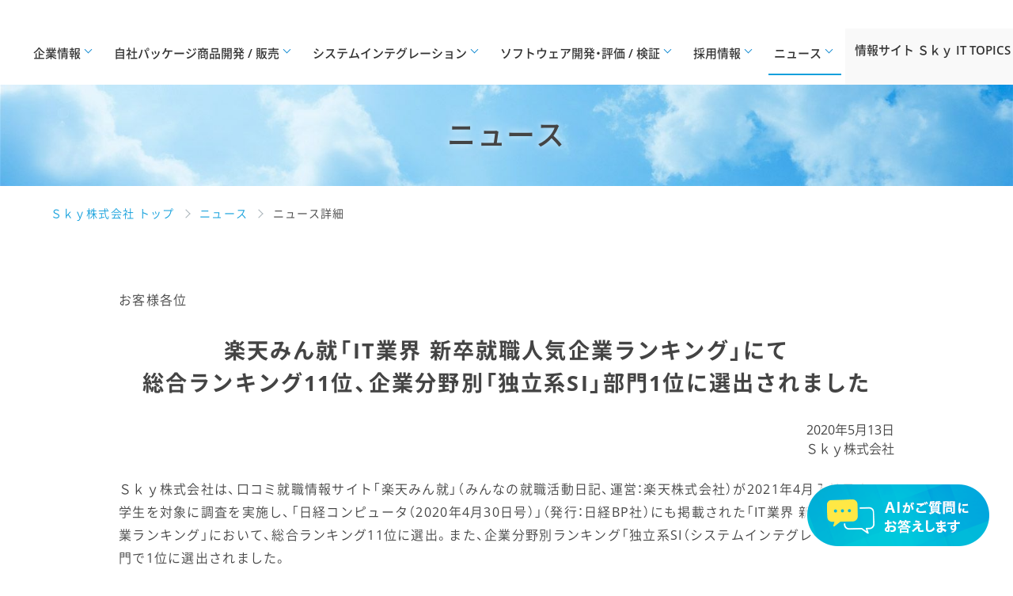

--- FILE ---
content_type: text/html; charset=UTF-8
request_url: https://www.skygroup.jp/news/200513_01/
body_size: 47244
content:
<!DOCTYPE HTML>
<html>
<head>
<meta charset="utf-8">
<meta http-equiv="X-UA-Compatible" content="IE=edge">
<meta name="viewport" content="width=device-width, initial-scale=1.0">
<meta name="description" content="Ｓｋｙ株式会社は、口コミ就職情報サイト「楽天みん就」（みんなの就職活動日記、運営：楽天株式会社）が2021年4月入社予定の学生を対象に調査を実施し、「日経コンピュータ（2020年4月30日号）」（発行：日経BP社）にも掲載された「IT業界 新卒就職人気企業ランキング」において、総合ランキング11位に選出。また、企業分野別ランキング「独立系SI」部門で1位に選出されました。"><meta name="keywords" content="楽天みん就,楽天株式会社,就職企業人気ランキング,ニュース,Ｓｋｙ株式会社"><meta name="format-detection" content="telephone=no">
<title>楽天みん就「IT業界 新卒就職人気企業ランキング」にて総合ランキング11位、企業分野別「独立系SI」部門1位に選出されました｜Ｓｋｙ株式会社</title>
<link href="/favicon.ico" rel="shortcut icon" type="image/x-icon">
<link rel="stylesheet" href="/common/css/import.css?260114">
<link rel="stylesheet" href="/ai-chat/css/ai-chat.css">

	<link rel="canonical" href="https://www.skygroup.jp/news/200513_01/" />

<script type="text/javascript" src="/_sitecommon/_js/lib/jquery-3.6.4.min.js"></script>
<script type="text/javascript" src="/common/js/ga.js?210721"></script>
<script type="text/javascript" src="/common/js/common.js?2305"></script>
<script type="text/javascript" src="/_sitecommon/product-site-global/js/nav-global.js"></script>

<!-- OPTION -->
<link rel="stylesheet" href="/css/news.css">
	<style>.pure-table td, .pure-table th{border-right:1px solid #e2e7ec;}</style>
	<!--
  <PageMap>
    <DataObject type="thumbnail">
      <Attribute name="src" value="https://www.skygroup.jp/common/img/sky-thumbnail.jpg"/>
      <Attribute name="width" value="414"/>
      <Attribute name="height" value="414"/>
    </DataObject>
  </PageMap>
-->
	
<!-- OGP -->
<meta property="og:url" content="https://www.skygroup.jp">
<meta property="og:locale" content="ja_JP"/>
<meta property="og:type" content="article"/>
<meta property="og:title" content="楽天みん就「IT業界 新卒就職人気企業ランキング」にて総合ランキング11位、企業分野別「独立系SI」部門1位に選出されました｜Ｓｋｙ株式会社"/>
<meta property="og:description" content="Ｓｋｙ株式会社は、口コミ就職情報サイト「楽天みん就」（みんなの就職活動日記、運営：楽天株…"/>
<meta property="og:site_name" content="Ｓｋｙ株式会社"/>
<meta property="article:publisher" content="https://www.facebook.com/Sky.IT.corporate/"/>
<meta property="og:image" content="https://www.skygroup.jp/common/img/ogp_img.jpg"/>
<meta property="og:image:secure_url" content="https://www.skygroup.jp/common/img/ogp_img.jpg"/>
<meta property="og:image:type" content="image/jpeg" />
<meta property="og:image:width" content="1200">
<meta property="og:image:height" content="630">
<meta property="og:image:alt" content="Ｓｋｙ株式会社" />

<meta name="twitter:card" content="summary"/>
<meta name="twitter:site" content="@Sky_corporate"/>
<meta name="twitter:creator" content="@Sky_corporate"/>
</head>
<body id="news" class="global-no-customerlink">
	<header class="l-header l-header--no-customer">
		<div class="l-header__bg"></div>
				<div class="l-header__logo l-header__logo--corp">
			<a class="l-header__logo-link" href="/"><img src="/common/img/nav-global/site-logo_sky.svg" alt="Ｓｋｙ株式会社"></a>
		</div>
				<div class="l-header__nav">
			<div class="l-header__sub">
				<ul class="l-header__sub-wrap">
					<li class="l-header__sub-item">
						<a class="l-header__page l-header__page--skystyleblog l-header__sub-item--skystyleblog" href="/corporate-blog/" target="_blank"><img src="/_sitecommon/_img/logo-skystyleblog.svg" alt="Ｓｋｙ Style Blog"></a>
						<div class="l-header__page__cont">
							<p class="l-header__page__cont-txt">Ｓｋｙの取り組みや社風など<br>様々なトピックをご紹介</p>
						</div>
					</li>
					<li class="l-header__sub-item l-header__sub-item--skytechblog">
						<a class="l-header__page l-header__page--skytechblog l-header__sub-item--skyblog" href="/tech-blog/" target="_blank"><img src="/_sitecommon/_img/logo-skytechblog.svg" alt="Ｓｋｙ Tech Blog"></a>
						<div class="l-header__page__cont">
							<p class="l-header__page__cont-txt">開発の裏話や現場の動向、<br>最新の技術トレンドをご紹介</p>
						</div>
					</li>
					<li class="l-header__sub-item l-header__sub-item--snsportal">
						<a class="l-header__page l-header__page--snsportal" href="/sns/" target="_blank"><img src="/_sitecommon/_img/logo-snsportal.svg" alt="Ｓｋｙ SNS Portal"></a>
						<div class="l-header__page__cont">
							 <p class="l-header__page__cont-txt">ＳｋｙのSNSをまとめて楽しめる<br>便利なポータルサイト</p>
						</div>
					</li>
				</ul>

				<ul class="l-header__sub-socials">
					<li class="l-header__sub-socialsitem">
						<a href="https://www.instagram.com/sky_it_corporate/?hl=ja" target="_blank" rel="noopener noreferrer">
							<img src="/_sitecommon/_img/ico_instagram.svg" alt="Instagram" width="22" height="22">
						</a>
					</li>
					<li class="l-header__sub-socialsitem">
						<a href="https://twitter.com/Sky_corporate" target="_blank" rel="noopener noreferrer">
							<img src="/_sitecommon/_img/ico_x.svg" alt="X" width="22" height="22">
						</a>
					</li>
					<li class="l-header__sub-socialsitem">
						<a href="https://www.tiktok.com/@sky_it_corporate" target="_blank" rel="noopener noreferrer">
							<img src="/_sitecommon/_img/ico_tiktok.svg" alt="TikTok" width="22" height="22">
						</a>
					</li>
					<li class="l-header__sub-socialsitem">
						<a href="https://www.youtube.com/channel/UCGqXZC6TQPTDHbWfn3piU-g" target="_blank" rel="noopener noreferrer">
							<img src="/_sitecommon/_img/ico_youtube.svg" alt="YouTube" width="22" height="22">
						</a>
					</li>
					<li class="l-header__sub-socialsitem">
						<a href="https://www.facebook.com/Sky.IT.corporate/" target="_blank" rel="noopener noreferrer">
							<img src="/_sitecommon/_img/ico_facebook.svg" alt="facebook" width="22" height="22">
						</a>
					</li>
				</ul>

				<ul class="l-header__sub-wrap">
					<li class="l-header__sub-item l-header__sub-item--inquiry">
						<a class="l-header__inquiry" href="/inquiry/"><span>お問い合わせ</span></a>
					</li>
					<li class="l-header__sub-item l-header__sub-item--search">
						<a class="l-header__search" href="/search/"><span>検索</span></a>
					</li>
				</ul>

				<div class="l-header__open" id="js-menu-trigger">
					<span class="l-header__open-bar"></span>
					<span class="l-header__open-bar"></span>
					<span class="l-header__open-bar"></span>
				</div>
			</div>
			<nav class="l-header__main">
				<ul class="l-header__menu l-header__menu--corp">
					<li class="l-header__menu-item js-open-sub">
						<a class="l-header__menu-item-link" href="/company/">企業情報<i class="c-icon-plus"></i></a>
						<ul class="l-header__menu-sub l-header__menu-sub--no-customerlink">
							<li class="l-header__menu-sub-item">
								<a class="l-header__menu-sub-link l-header__menu-sub-link--category" href="/company/" data-category="company information">企業情報<span class="l-header__menu-sub-txt">トップ</span><i class="l-header__pc-hide l-header__menu-sub-icon c-icon-arrow"></i></a>
								<a class="l-header__menu-sub-link l-header__menu-sub-link--sky-foundation" href="https://www.sky-foundation.or.jp/" target="_blank"><img src="/common/img/nav-global/bn_sky-foundation.jpg?250610" alt="Ｓｋｙ大浦ICT奨学財団"></a>
							</li>
							<li class="l-header__menu-sub-item"><a class="l-header__menu-sub-link" href="/company/message/">代表ご挨拶<i class="l-header__menu-sub-icon c-icon-arrow"></i></a></li>
							<li class="l-header__menu-sub-item"><a class="l-header__menu-sub-link" href="/company/data/">企業データ<i class="l-header__menu-sub-icon c-icon-arrow"></i></a></li>
							<li class="l-header__menu-sub-item"><a class="l-header__menu-sub-link" href="/company/business/">事業領域<i class="l-header__menu-sub-icon c-icon-arrow"></i></a></li>
							<li class="l-header__menu-sub-item"><a class="l-header__menu-sub-link" href="/company/vision/">企業理念・経営理念<i class="l-header__menu-sub-icon c-icon-arrow"></i></a></li>
							<li class="l-header__menu-sub-item"><a class="l-header__menu-sub-link" href="/company/organization/">組織図<i class="l-header__menu-sub-icon c-icon-arrow"></i></a></li>
							<li class="l-header__menu-sub-item"><a class="l-header__menu-sub-link" href="/company/history/">沿革<i class="l-header__menu-sub-icon c-icon-arrow"></i></a></li>
							<li class="l-header__menu-sub-item"><a class="l-header__menu-sub-link" href="/company/certification/">各種認証取得<i class="l-header__menu-sub-icon c-icon-arrow"></i></a></li>
							<li class="l-header__menu-sub-item"><a class="l-header__menu-sub-link" href="/company/commendation/">表彰・認定<i class="l-header__menu-sub-icon c-icon-arrow"></i></a></li>
							<li class="l-header__menu-sub-item"><a class="l-header__menu-sub-link" href="/company/access/">拠点のご案内<i class="l-header__menu-sub-icon c-icon-arrow"></i></a></li>
							<li class="l-header__menu-sub-item"><a class="l-header__menu-sub-link" href="/company/promotion/">プロモーションの取り組み<i class="l-header__menu-sub-icon c-icon-arrow"></i></a></li>
							<li class="l-header__menu-sub-item"><a class="l-header__menu-sub-link" href="/company/ai/">AI活用推進の取り組み<i class="l-header__menu-sub-icon c-icon-arrow"></i></a></li>
							<li class="l-header__menu-sub-item"><a class="l-header__menu-sub-link" href="/commercial/">CMギャラリー<i class="l-header__menu-sub-icon c-icon-arrow"></i></a></li>
							<li class="l-header__menu-sub-item"><a class="l-header__menu-sub-link" href="/company/player/">所属選手（ゴルフ）<i class="l-header__menu-sub-icon c-icon-arrow"></i></a></li>
							<li class="l-header__menu-sub-item"><a class="l-header__menu-sub-link" href="/company/csr/">社会貢献活動<i class="l-header__menu-sub-icon c-icon-arrow"></i></a></li>
							<li class="l-header__menu-sub-item"><a class="l-header__menu-sub-link" href="/company/student-support/">学生支援活動<i class="l-header__menu-sub-icon c-icon-arrow"></i></a></li>
							<li class="l-header__menu-sub-item"><a class="l-header__menu-sub-link" href="/company/sdgs/">SDGsへの取り組み<i class="l-header__menu-sub-icon c-icon-arrow"></i></a></li>
							<li class="l-header__menu-sub-item"><a class="l-header__menu-sub-link" href="/company/health-care/">安全衛生健康管理について<i class="l-header__menu-sub-icon c-icon-arrow"></i></a></li>
							<li class="l-header__menu-sub-item"><a class="l-header__menu-sub-link" href="/company/multi-stakeholder-policy/">マルチステークホルダー方針<i class="l-header__menu-sub-icon c-icon-arrow"></i></a></li>
							<li class="l-header__menu-sub-item">
								<a class="l-header__menu-sub-link" href="/company/base-certification/">拠点ごとの自治体認定証・登録証の取得状況<i class="l-header__menu-sub-icon c-icon-arrow"></i></a>
								<a class="l-header__menu-sub-link l-header__menu-sub-link--sky-foundation l-header__menu-sub-link--sky-foundation--sp" href="https://www.sky-foundation.or.jp/" target="_blank"><img src="/common/img/nav-global/sp_bn_sky-foundation.jpg" alt="Ｓｋｙ大浦ICT奨学財団"></a>
							</li>
						</ul>
					</li>
					<li class="l-header__menu-item js-open-sub"><a class="l-header__menu-item-link" href="/solution/">自社パッケージ商品開発 / 販売<i class="c-icon-plus"></i></a>
						<ul class="l-header__menu-sub l-header__menu-sub--no-customerlink">
							<li class="l-header__menu-sub-item l-header__menu-sub-item--col3"><a class="l-header__menu-sub-link l-header__menu-sub-link--category" href="/solution/" data-category="products">自社パッケージ商品<br>開発 / 販売<span class="l-header__menu-sub-txt">トップ</span><i class="l-header__pc-hide l-header__menu-sub-icon c-icon-arrow"></i></a></li>
							<li class="l-header__menu-sub-item l-header__menu-sub-item--col3"><a class="l-header__menu-sub-link" href="/solution/skysea/"><span><span class="l-header__menu-sub-link--crown">クライアント運用管理ソフトウェア</span><br>SKYSEA Client View</span><i class="l-header__menu-sub-icon c-icon-arrow"></i></a></li>
							<li class="l-header__menu-sub-item l-header__menu-sub-item--col3"><a class="l-header__menu-sub-link" href="/solution/skypce/"><span><span class="l-header__menu-sub-link--crown">営業名刺管理</span><br>SKYPCE</span><i class="l-header__menu-sub-icon c-icon-arrow"></i></a></li>
							<li class="l-header__menu-sub-item l-header__menu-sub-item--col3"><a class="l-header__menu-sub-link" href="/solution/skydiv/"><span><span class="l-header__menu-sub-link--crown">シンクライアント システム</span><br>SKYDIV Desktop Client</span><i class="l-header__menu-sub-icon c-icon-arrow"></i></a></li>
							<li class="l-header__menu-sub-item l-header__menu-sub-item--col3"><a class="l-header__menu-sub-link" href="/solution/skymec/"><span><span class="l-header__menu-sub-link--crown">医療機関向け IT機器管理システム</span><br>SKYMEC IT Manager</span><i class="l-header__menu-sub-icon c-icon-arrow"></i></a></li>
							<li class="l-header__menu-sub-item l-header__menu-sub-item--col3"><a class="l-header__menu-sub-link" href="/solution/skyatt/"><span><span class="l-header__menu-sub-link--crown">テスト自動化ツール</span><br>SKYATT</span><i class="l-header__menu-sub-icon c-icon-arrow"></i></a></li>
							<li class="l-header__menu-sub-item l-header__menu-sub-item--col3"><a class="l-header__menu-sub-link" href="/solution/skymenu-cloud/"><span><span class="l-header__menu-sub-link--crown">学習活動端末支援Webシステム</span><br>SKYMENU Cloud</span><i class="l-header__menu-sub-icon c-icon-arrow"></i></a></li>
							<li class="l-header__menu-sub-item l-header__menu-sub-item--col3"><a class="l-header__menu-sub-link" href="/solution/skymenu-mobile/"><span><span class="l-header__menu-sub-link--crown">校務スマート化支援アプリ</span><br>SKYMENU Mobile</span><i class="l-header__menu-sub-icon c-icon-arrow"></i></a></li>
							<li class="l-header__menu-sub-item l-header__menu-sub-item--col3"><a class="l-header__menu-sub-link" href="/solution/skymenu-class/"><span><span class="l-header__menu-sub-link--crown">学習活動ソフトウェア</span><br>SKYMENU Class</span><i class="l-header__menu-sub-icon c-icon-arrow"></i></a></li>
							<li class="l-header__menu-sub-item l-header__menu-sub-item--col3"><a class="l-header__menu-sub-link" href="/solution/skymenu-pro/"><span><span class="l-header__menu-sub-link--crown">学習活動ソフトウェア</span><br>SKYMENU Pro</span><i class="l-header__menu-sub-icon c-icon-arrow"></i></a></li>
						</ul>
					</li>
					<li class="l-header__menu-item js-open-sub"><a class="l-header__menu-item-link" href="/si/">システムインテグレーション<i class="c-icon-plus"></i></a>
						<ul class="l-header__menu-sub l-header__menu-sub--no-customerlink">
							<li class="l-header__menu-sub-item l-header__menu-sub-item--col2"><a class="l-header__menu-sub-link l-header__menu-sub-link--category" href="/si/" data-category="system integration">システム<br>インテグレーション<span class="l-header__menu-sub-txt">トップ</span><i class="l-header__pc-hide l-header__menu-sub-icon c-icon-arrow"></i></a></li>
							<li class="l-header__menu-heading">DXソリューション</li>
							<li class="l-header__menu-sub-item l-header__menu-sub-item--col3"><a class="l-header__menu-sub-link" href="/si/data/">データ分析・活用支援<i class="l-header__menu-sub-icon c-icon-arrow"></i></a></li>
							<li class="l-header__menu-sub-item l-header__menu-sub-item--col3"><a class="l-header__menu-sub-link" href="/si/erp/">ERP<i class="l-header__menu-sub-icon c-icon-arrow"></i></a></li>
							<li class="l-header__menu-sub-item l-header__menu-sub-item--col3"><a class="l-header__menu-sub-link" href="/si/microsoft/">Microsoftソリューション<i class="l-header__menu-sub-icon c-icon-arrow"></i></a></li>
							<li class="l-header__menu-sub-item l-header__menu-sub-item--col3"><a class="l-header__menu-sub-link" href="/si/lowcode/">ローコード<i class="l-header__menu-sub-icon c-icon-arrow"></i></a></li>
							<li class="l-header__menu-sub-item l-header__menu-sub-item--col3"><a class="l-header__menu-sub-link" href="/si/rpa/">RPA<i class="l-header__menu-sub-icon c-icon-arrow"></i></a></li>
							<li class="l-header__menu-sub-item l-header__menu-sub-item--col3"><a class="l-header__menu-sub-link" href="/si/generative-ai/">生成AI<i class="l-header__menu-sub-icon c-icon-arrow"></i></a></li>
							<li class="l-header__menu-heading">セキュリティソリューション</li>
							<li class="l-header__menu-sub-item l-header__menu-sub-item--col3"><a class="l-header__menu-sub-link" href="/si/idaas/">ID管理・認証<i class="l-header__menu-sub-icon c-icon-arrow"></i></a></li>
							<li class="l-header__menu-sub-item l-header__menu-sub-item--col3"><a class="l-header__menu-sub-link" href="/si/mail/">メール・Webセキュリティ<i class="l-header__menu-sub-icon c-icon-arrow"></i></a></li>
							<li class="l-header__menu-sub-item l-header__menu-sub-item--col3"><a class="l-header__menu-sub-link" href="/si/sase/">クラウドセキュリティ管理<i class="l-header__menu-sub-icon c-icon-arrow"></i></a></li>
							<li class="l-header__menu-sub-item l-header__menu-sub-item--col3"><a class="l-header__menu-sub-link" href="/si/security/">セキュリティ診断ソリューション<i class="l-header__menu-sub-icon c-icon-arrow"></i></a></li>
							<li class="l-header__menu-heading">ITインフラソリューション</li>
							<li class="l-header__menu-sub-item l-header__menu-sub-item--col3"><a class="l-header__menu-sub-link" href="/si/cloud/">クラウド<i class="l-header__menu-sub-icon c-icon-arrow"></i></a></li>
							<li class="l-header__menu-sub-item l-header__menu-sub-item--col3"><a class="l-header__menu-sub-link" href="/si/it-infra/">ITインフラ構築サービス<i class="l-header__menu-sub-icon c-icon-arrow"></i></a></li>
						</ul>
					</li>
					<li class="l-header__menu-item js-open-sub"><a class="l-header__menu-item-link" href="/software/">ソフトウェア開発・評価 / 検証<i class="c-icon-plus"></i></a>
						<ul class="l-header__menu-sub l-header__menu-sub--no-customerlink">
							<li class="l-header__menu-sub-item"><a class="l-header__menu-sub-link l-header__menu-sub-link--category" href="/software/" data-category="software development">ソフトウェア<br>開発・評価 / 検証<span class="l-header__menu-sub-txt">トップ</span><i class="l-header__pc-hide l-header__menu-sub-icon c-icon-arrow"></i></a></li>
							<li class="l-header__menu-heading">ソフトウェア開発・評価 / 検証におけるサービス分野</li>
							<li class="l-header__menu-sub-item"><a class="l-header__menu-sub-link" href="/software/development/">業務系システム開発<i class="l-header__menu-sub-icon c-icon-arrow"></i></a></li>
							<li class="l-header__menu-sub-item"><a class="l-header__menu-sub-link" href="/software/embedded/">組込み / 制御 / アプリケーション開発<i class="l-header__menu-sub-icon c-icon-arrow"></i></a></li>
							<li class="l-header__menu-sub-item"><a class="l-header__menu-sub-link" href="/software/quality/">ソフトウェア評価 / 検証<i class="l-header__menu-sub-icon c-icon-arrow"></i></a></li>
							<li class="l-header__menu-heading l-header__menu-heading--mt">テクノロジーおよびソリューション</li>
							<li class="l-header__menu-sub-item"><a class="l-header__menu-sub-link" href="/si/generative-ai/">生成AIソリューション<i class="l-header__menu-sub-icon c-icon-arrow"></i></a></li>
							<li class="l-header__menu-sub-item"><a class="l-header__menu-sub-link" href="/software/dx-iot/">DX / IoT<i class="l-header__menu-sub-icon c-icon-arrow"></i></a></li>
							<li class="l-header__menu-sub-item"><a class="l-header__menu-sub-link" href="/software/ai/">AI・画像認識<i class="l-header__menu-sub-icon c-icon-arrow"></i></a></li>
							<li class="l-header__menu-sub-item"><a class="l-header__menu-sub-link" href="/software/quality-solution/">品質向上ソリューション<i class="l-header__menu-sub-icon c-icon-arrow"></i></a></li>
							<li class="l-header__menu-sub-item"><a class="l-header__menu-sub-link" href="/software/mobility/">モビリティ<i class="l-header__menu-sub-icon c-icon-arrow"></i></a></li>
							<li class="l-header__menu-sub-item"><a class="l-header__menu-sub-link" href="/software/smart-device/">スマートデバイス<i class="l-header__menu-sub-icon c-icon-arrow"></i></a></li>
							<li class="l-header__menu-sub-item"><a class="l-header__menu-sub-link" href="/software/mbd/">開発効率化ソリューション<i class="l-header__menu-sub-icon c-icon-arrow"></i></a></li>
							<li class="l-header__menu-heading l-header__menu-heading--mt">お問い合わせ / 資料ダウンロード</li>
							<li class="l-header__menu-sub-item"><a class="l-header__menu-sub-link" href="/inquiry/software/">お問い合わせ<i class="l-header__menu-sub-icon c-icon-arrow"></i></a></li>
							<li class="l-header__menu-sub-item"><a class="l-header__menu-sub-link" href="/software/partnership/">パートナー企業募集<i class="l-header__menu-sub-icon c-icon-arrow"></i></a></li>
							<li class="l-header__menu-sub-item"><a class="l-header__menu-sub-link" href="/software/document/">資料ダウンロード<i class="l-header__menu-sub-icon c-icon-arrow"></i></a></li>
						</ul>
					</li>
					<li class="l-header__menu-item js-open-sub"><a class="l-header__menu-item-link" href="/recruit/">採用情報<i class="c-icon-plus"></i></a>
						<ul class="l-header__menu-sub l-header__menu-sub--no-customerlink">
							<li class="l-header__menu-sub-item"><a class="l-header__menu-sub-link l-header__menu-sub-link--category" href="/recruit/" data-category="recruit">採用情報<span class="l-header__menu-sub-txt">トップ</span><i class="l-header__pc-hide l-header__menu-sub-icon c-icon-arrow"></i></a></li>
							<li class="l-header__menu-sub-item"><a class="l-header__menu-sub-link" href="https://www.sky-recruit.jp/" target="_blank">新卒採用情報<i class="l-header__menu-sub-icon c-icon-arrow"></i></a></li>
							<li class="l-header__menu-sub-item"><a class="l-header__menu-sub-link" href="https://www.sky-career.jp/" target="_blank">キャリア採用情報<i class="l-header__menu-sub-icon c-icon-arrow"></i></a></li>
							<li class="l-header__menu-sub-item"><a class="l-header__menu-sub-link" href="https://www.sky-career.jp/recruit/refarral.html" target="_blank">リファラル採用制度<i class="l-header__menu-sub-icon c-icon-arrow"></i></a></li>
							<li class="l-header__menu-sub-item"><a class="l-header__menu-sub-link" href="/parttimejob/" target="_blank">アルバイト登録募集<i class="l-header__menu-sub-icon c-icon-arrow"></i></a></li>
							<li class="l-header__menu-sub-item"><a class="l-header__menu-sub-link" href="/recruit/no-experience/" target="_blank">ITエンジニア募集<i class="l-header__menu-sub-icon c-icon-arrow"></i></a></li>
							<li class="l-header__menu-sub-item"><a class="l-header__menu-sub-link" href="/recruit/benefit.html">福利厚生・働き方改革<i class="l-header__menu-sub-icon c-icon-arrow"></i></a></li>
							<li class="l-header__menu-sub-item"><a class="l-header__menu-sub-link" href="/company/base-certification/?recruitview=t">拠点ごとの自治体認定証・登録証の取得状況<i class="l-header__menu-sub-icon c-icon-arrow"></i></a></li>
							<li class="l-header__menu-sub-item"><a class="l-header__menu-sub-link" href="/recruit/training.html">Ｓｋｙの「研修」について<i class="l-header__menu-sub-icon c-icon-arrow"></i></a></li>
						</ul>
					</li>
					<li class="l-header__menu-item js-open-sub"><a class="l-header__menu-item-link" href="/news/">ニュース<i class="c-icon-plus"></i></a>
						<ul class="l-header__menu-sub l-header__menu-sub--no-customerlink">
							<li class="l-header__menu-sub-item"><a class="l-header__menu-sub-link l-header__menu-sub-link--category" href="/news/" data-category="news">ニュース<span class="l-header__menu-sub-txt">トップ</span><i class="l-header__pc-hide l-header__menu-sub-icon c-icon-arrow"></i></a></li>
														<li class="l-header__menu-sub-item"><a class="l-header__menu-sub-link" href="/news/2026.html">2026年<i class="l-header__menu-sub-icon c-icon-arrow"></i></a></li>
														<li class="l-header__menu-sub-item"><a class="l-header__menu-sub-link" href="/news/2025.html">2025年<i class="l-header__menu-sub-icon c-icon-arrow"></i></a></li>
														<li class="l-header__menu-sub-item"><a class="l-header__menu-sub-link" href="/news/2024.html">2024年<i class="l-header__menu-sub-icon c-icon-arrow"></i></a></li>
														<li class="l-header__menu-sub-item"><a class="l-header__menu-sub-link" href="/news/2023.html">2023年<i class="l-header__menu-sub-icon c-icon-arrow"></i></a></li>
														<li class="l-header__menu-sub-item"><a class="l-header__menu-sub-link" href="/news/2022.html">2022年<i class="l-header__menu-sub-icon c-icon-arrow"></i></a></li>
														<li class="l-header__menu-sub-item"><a class="l-header__menu-sub-link" href="/news/2021.html">2021年<i class="l-header__menu-sub-icon c-icon-arrow"></i></a></li>
														<li class="l-header__menu-sub-item"><a class="l-header__menu-sub-link" href="/news/2020.html">2020年<i class="l-header__menu-sub-icon c-icon-arrow"></i></a></li>
														<li class="l-header__menu-sub-item"><a class="l-header__menu-sub-link" href="/news/2019.html">2019年<i class="l-header__menu-sub-icon c-icon-arrow"></i></a></li>
														<li class="l-header__menu-sub-item"><a class="l-header__menu-sub-link" href="/news/2018.html">2018年<i class="l-header__menu-sub-icon c-icon-arrow"></i></a></li>
														<li class="l-header__menu-sub-item"><a class="l-header__menu-sub-link" href="/news/2017.html">2017年<i class="l-header__menu-sub-icon c-icon-arrow"></i></a></li>
													</ul>
					</li>
					<li class="l-header__menu-item"><a class="l-header__menu-item-link l-header__menu-item-link--serch" href="/search/">検索<i class="l-header__menu-item__icon c-icon-arrow"></i></a></li>
					<li class="l-header__menu-item l-header__menu-item--media">
						<a class="l-header__menu-item-link l-header__menu-item-link--media" href="/media/">情報サイト Ｓｋｙ IT TOPICS<i class="l-header__menu-item__icon c-icon-arrow"></i></a>
						<ul class="l-media-link">
							<li class="l-media-link__item"><a class="l-media-link__href" href="/software/article/01/"><i class="c-icon-arrow c-icon-arrow--gray"></i>ソフトウェア開発とは？ 流れや手法などを詳しく紹介（ソフトウエア開発）</a></li>
							<li class="l-media-link__item"><a class="l-media-link__href" href="/software/article/02/"><i class="c-icon-arrow c-icon-arrow--gray"></i>システム開発とは？ 開発工程や事例などを詳しく紹介</a></li>
							<li class="l-media-link__item"><a class="l-media-link__href" href="/software/article/07/"><i class="c-icon-arrow c-icon-arrow--gray"></i>システム設計とは？ 設計工程の流れや失敗を防ぐポイントを紹介！</a></li>
							<li class="l-media-link__item"><a class="l-media-link__href" href="/media/article/2569/"><i class="c-icon-arrow c-icon-arrow--gray"></i>AI（人工知能）とは？定義や歴史、活用事例まで徹底解説</a></li>
							<li class="l-media-link__item"><a class="l-media-link__href" href="/solution/skypce/article/01/"><i class="c-icon-arrow c-icon-arrow--gray"></i>名刺管理ソフトを比較するポイントは？メリットや機能、活用方法を紹介！</a></li>
						</ul>
					</li>
					<li class="l-header__sp-bnr">
						<a href="/company/ai/">
							<img src="/common/img/bnr/sp_menu-bnr_ai.png" alt="AI活用推進の取り組み">
						</a>
					</li>
					<li class="l-header__sp-sns">
						<ul class="l-media-link">
							<li>
								<a class="l-header__page-logo" href="/corporate-blog/" target="_blank"><img src="/_sitecommon/_img/logo-skystyleblog.svg" alt="Ｓｋｙ Style Blog"></a>
							</li>
							<li>
								<a class="l-header__page-logo" href="/tech-blog/" target="_blank"><img src="/_sitecommon/_img/logo-skytechblog.svg" alt="Ｓｋｙ Tech Blog"></a>
							</li>
						</ul>
						<ul class="l-sns-link">
							<li class="l-sns-logo">
								<a class="l-header__sns-logo" href="/sns/" target="_blank"><img src="/_sitecommon/_img/logo-snsportal.svg" alt="Ｓｋｙ SNS Portal"></a>
							</li>
							<li>
								<a class="l-header__sns-icon" href="https://www.instagram.com/sky_it_corporate/?hl=ja" target="_blank" rel="noopener noreferrer"><img src="/_sitecommon/_img/ico_instagram.svg" alt=""></a>
							</li>
							<li>
								<a class="l-header__sns-icon" href="https://twitter.com/Sky_corporate" target="_blank" rel="noopener noreferrer"><img src="/_sitecommon/_img/ico_x.svg" alt=""></a>
							</li>
							<li>
								<a class="l-header__sns-icon" href="https://www.tiktok.com/@sky_it_corporate" target="_blank" rel="noopener noreferrer"><img src="/_sitecommon/_img/ico_tiktok.svg" alt=""></a>
							</li>
							<li>
								<a class="l-header__sns-icon" href="https://www.youtube.com/channel/UCGqXZC6TQPTDHbWfn3piU-g" target="_blank" rel="noopener noreferrer"><img src="/_sitecommon/_img/ico_youtube.svg" alt=""></a>
							</li>
							<li>
								<a class="l-header__sns-icon" href="https://www.facebook.com/Sky.IT.corporate/" target="_blank" rel="noopener noreferrer"><img src="/_sitecommon/_img/ico_facebook.svg" alt=""></a>
							</li>
						</ul>
					</li>
					<li class="l-header__sp-inquiry">
						<div class="l-inquiry-link">
							<a class="l-inquiry-link__href" href="/inquiry/"><span class="l-inquiry-link__icon"></span><span>お問い合わせ</span></a>
						</div>
					</li>
				</ul>
			</nav>
		</div>
	</header>
	<!-- AI -->
	<button class="js-aiOpenButton aiOpenButton">
		<picture>
			<source media="(max-width: 767px)" srcset="/ai-chat/images/button-open-sm.png">
			<img src="/ai-chat/images/button-open-md.png">
		</picture>
	</button>
	<div class="js-aiBackdrop aiBackdrop"></div>

	<div class="js-aiContainer ai">
		<div class="ai__modal">
			<div class="ai__header">
				<div class="ai__header__title">
					<img src="/ai-chat/images/ico-chat.svg" alt="" class="ai__header__icon" />Ｓｋｙ株式会社 AIチャット
				</div>
				<button class="js-aiCloseButton ai__header__closeButton"><img src="/ai-chat/images/button-close.svg" alt="閉じる" /></button>
			</div>
			<div class="ai__note">回答は、誤りや不完全な情報が含まれる可能性があり、すべての情報が正確であることを保証するものではありません。</div>
			<div class="js-aiMessage ai__message"></div>
			<form class="ai__form">
				<input
					type="text"
					class="js-aiQuestion ai__form__question"
					placeholder="質問を入力"
					maxlength="60"
				/>
				<button class="js-aiSendButton ai__form__sendButton">送信</button>
			</form>
			<div class="ai__footer">※質問の文字数は60字までとなります。</div>
		</div>
	</div>
	<script src="/ai-chat/js/ai-chat.js" type="module" defer></script>
	<!-- /AI -->

<div class="l-page-image l-page-image--news">
	<div class="page-image page-image--s">
		<h1 class="page-image__title">ニュース</h1>
	</div>
</div>
<div class="l-breadcrumb">
	<nav class="breadcrumb">
		<ul id="pan" itemtype="http://schema.org/BreadcrumbList" class="breadcrumb__list">
			<li class="breadcrumb__list__item" itemprop="itemListElement" itemscope="" itemtype="http://schema.org/ListItem"><a href="https://www.skygroup.jp/" itemprop="url"> <span itemprop="name">
				Ｓｋｙ株式会社 トップ</span> </a>
				<meta itemprop="position" content="1">
			</li>
			<li class="breadcrumb__list__item" itemprop="itemListElement" itemscope="" itemtype="http://schema.org/ListItem"><a href="../" itemprop="url"><span itemprop="name">ニュース</span> </a>
				<meta itemprop="position" content="2">
			</li>
			<li class="breadcrumb__list__item" itemprop="itemListElement" itemscope="" itemtype="http://schema.org/ListItem"><span itemprop="name">ニュース詳細</span>
				<meta itemprop="position" content="3">
			</li>
		</ul>
	</nav>
</div>
<div class="l-contents">
	<div class="contents contents--large">
		<p>お客様各位</p>
		<h3 class="contents__news-title">楽天みん就「IT業界 新卒就職人気企業ランキング」にて<br class="pc">総合ランキング11位、企業分野別「独立系SI」部門1位に選出されました</h3>
		<div class="contents__news-day">2020年5月13日<br>
			Ｓｋｙ株式会社</div>
		<div class="contents__news-lead">
			<p>Ｓｋｙ株式会社は、口コミ就職情報サイト「楽天みん就」（みんなの就職活動日記、運営：楽天株式会社）が2021年4月入社予定の学生を対象に調査を実施し、「日経コンピュータ（2020年4月30日号）」（発行：日経BP社）にも掲載された「IT業界 新卒就職人気企業ランキング」において、総合ランキング11位に選出。また、企業分野別ランキング「独立系SI（システムインテグレーター）」部門で1位に選出されました。</p>
			<p>優秀な人材獲得を目指し、採用活動に注力するなか、現在就職活動に取り組まれている多くの皆さまにご評価いただけましたことを、心より御礼申し上げます。</p>
			<p>引き続き、社員一同企業価値の向上に努め、より魅力ある企業へと成長してまいる所存です。今後ともご支援とご鞭撻を賜りますよう、よろしくお願いいたします。</p>

			<div class="contents__block">
				<p>楽天みん就「IT業界就職人気ランキング」（2020）<br>
				URL:<a href="https://www.nikki.ne.jp/event/20200514/" target="_blank">https://www.nikki.ne.jp/event/20200514/</a></p>
			</div>
		</div>
		<div class="contents__block">
			<ul class="list-notes">
				<li>記載されている会社名、商品名は、各社の登録商標または商標です。</li>
				 <li>本文中に記載されているテキストおよび画像（写真、イラスト等）の一部または全部を改変することは、いかなる理由、形態を問わず禁じます。</li>
<li>掲載されている情報は、発表日現在のものです。その後予告なしに変更されることがありますので、あらかじめご了承ください。</li>
			</ul>
		</div>
		<div class="l-news-pagination pure-g">
	<div class="news-pagination--nav news-pagination--nav__prev pure-u-1-2">
		<a href="/news/200518_02/">
			<div class="news-pagination--nav--date news-pagination--nav--date__prev">2020/05/18</div>
			<div class="news-pagination--nav--title">Ｓｋｙ株式会社は、「#イマデキ」の活動に賛同しています</div>
		</a>
	</div>
	<div class="news-pagination--nav news-pagination--nav__next pure-u-1-2">
		<a href="/news/200507_01/">
			<div class="news-pagination--nav--date news-pagination--nav--date__next">2020/05/07</div>
			<div class="news-pagination--nav--title">【5月20日、27日、28日開催】テレワーク・働き方改革の取り組みに役立つ、自席で受講できる「オンラインセミナー」＜受講費無料＞</div>
		</a>
	</div>
</div>
	</div>
</div>
<footer class="l-footer" id="footer">
	
<div class="l-footer__links" id="l-footer__links">
	<div class="footer__links">
		<div class="footer__links-section footer__links-section--company">
			<div class="footer__company-logo">
				<a href="https://www.skygroup.jp/" target="_blank"><img alt="Ｓｋｙ株式会社" src="/_sitecommon/_img/footer-link/logo-sky.svg"/></a>
			</div>
			<div class="footer__company-data">
				<div class="footer__company-address">
					<dl class="footer__company-address-list">
						<dt class="footer__company-address-title">東京本社</dt>
						<dd class="footer__company-address-detail">〒108-0075<br />東京都港区港南2丁目18番1号 JR品川イーストビル 9階</dd>
					</dl>
					<dl class="footer__company-address-list">
						<dt class="footer__company-address-title">大阪本社</dt>
						<dd class="footer__company-address-detail">〒532-0003<br />大阪市淀川区宮原3丁目4番30号 ニッセイ新大阪ビル 20階</dd>
					</dl>
				</div>
				<div class="footer__company-socials">
					<ul class="footer__company-socials-list">
						<li class="footer__company-socials-listitem footer__company-socials-listitem--blog">
							<a href="https://www.skygroup.jp/corporate-blog/" target="_blank">
								<img src="/_sitecommon/_img/logo-skystyleblog.svg" alt="Ｓｋｙ Style Blog" width="159" height="33" />
							</a>
						</li>
						<li class="footer__company-socials-listitem footer__company-socials-listitem--blog">
							<a href="https://www.skygroup.jp/tech-blog/" target="_blank">
								<img src="/_sitecommon/_img/logo-skytechblog.svg" alt="Ｓｋｙ Tech Blog" width="145" height="33" />
							</a>
						</li>
					</ul>
					<ul class="footer__company-socials-list">
						<li class="footer__company-socials-listitem footer__company-socials-listitem--blog">
							<a href="https://www.skygroup.jp/sns/" target="_blank">
								<img src="/_sitecommon/_img/logo-snsportal.svg" alt="Ｓｋｙ SNS Portal" width="109" height="20" />
							</a>
						</li>
						<li class="footer__company-socials-listitem footer__company-socials-listitem--icon">
							<a href="https://www.instagram.com/sky_it_corporate/?hl=ja" target="_blank" rel="noopener noreferrer">
								<img src="/_sitecommon/_img/ico_instagram.svg" alt="Instagram" width="29" height="29" />
							</a>
						</li>
						<li class="footer__company-socials-listitem footer__company-socials-listitem--icon">
							<a href="https://twitter.com/Sky_corporate" target="_blank" rel="noopener noreferrer">
								<img src="/_sitecommon/_img/ico_x.svg" alt="X" width="29" height="29" />
							</a>
						</li>
						<li class="footer__company-socials-listitem footer__company-socials-listitem--icon">
							<a href="https://www.tiktok.com/@sky_it_corporate" target="_blank" rel="noopener noreferrer">
								<img src="/_sitecommon/_img/ico_tiktok.svg" alt="TikTok" width="29" height="29" />
							</a>
						</li>
						<li class="footer__company-socials-listitem footer__company-socials-listitem--icon">
							<a href="https://www.youtube.com/channel/UCGqXZC6TQPTDHbWfn3piU-g" target="_blank" rel="noopener noreferrer">
								<img src="/_sitecommon/_img/ico_youtube.svg" alt="YouTube" width="29" height="29" />
							</a>
						</li>
						<li class="footer__company-socials-listitem footer__company-socials-listitem--icon">
							<a href="https://www.facebook.com/Sky.IT.corporate/" target="_blank" rel="noopener noreferrer">
								<img src="/_sitecommon/_img/ico_facebook.svg" alt="facebook" width="29" height="29" />
							</a>
						</li>
					</ul>
				</div>
			</div>
		</div>
		<div class="footer__links-section footer__links-section--resources">

			
						<div class="footer__resources-group footer__resources-group--01">
				<div class="footer__resources-category">
					<p class="footer__resources-title">自社パッケージ商品サイト</p>
					<ul class="footer__resources-list">
						<li class="footer__resources-item">
							<a href="https://www.skyseaclientview.net/" target="_blank"><span>クライアント運用管理ソフトウェア</span>SKYSEA Client View</a>
						</li>
						<li class="footer__resources-item">
							<a href="https://www.skypce.net/" target="_blank"><span>名刺管理</span>SKYPCE</a>
						</li>
						<li class="footer__resources-item">
							<a href="https://www.skydiv.jp/" target="_blank"><span>シンクライアント システム</span>SKYDIV Desktop Client</a>
						</li>
						<li class="footer__resources-item">
							<a href="https://www.skymec.net/" target="_blank"><span>医療機関向け IT機器管理システム</span>SKYMEC IT Manager</a>
						</li>
						<li class="footer__resources-item">
							<a href="https://www.skyatt.net/" target="_blank"><span>テスト自動化ツール</span>SKYATT</a>
						</li>
						<li class="footer__resources-item">
							<a href="https://www.skymenu.net/" target="_blank">SKYMENU</a>
							<ul class="footer__resources-list footer__resources-list--lv2">
								<li class="footer__resources-item footer__resources-item--lv2">
									<a href="https://www.skymenu.net/cloud/" target="_blank"><span>学習活動端末支援Webシステム</span>SKYMENU Cloud</a>
								</li>
								<li class="footer__resources-item footer__resources-item--lv2">
									<a href="https://www.skymenu.net/mobile/" target="_blank"><span>校務スマート化支援アプリ</span>SKYMENU Mobile</a>
								</li>
								<li class="footer__resources-item footer__resources-item--lv2">
									<a href="https://www.skymenu-class.net/" target="_blank"><span>学習活動ソフトウェア</span>SKYMENU Class</a>
								</li>
								<li class="footer__resources-item footer__resources-item--lv2">
									<a href="https://www.skymenu.net/skymenupro/" target="_blank"><span>学習活動ソフトウェア</span>SKYMENU Pro</a>
								</li>
							</ul>
						</li>
					</ul>
				</div>
				<div class="footer__resources-category">
					<p class="footer__resources-title">ICTを活用した学習活動をサポートするサイト</p>
					<ul class="footer__resources-list">
						<li class="footer__resources-item">
							<a href="https://www.sky-school-ict.net/" target="_blank">学校とICT</a>
						</li>
					</ul>
				</div>
			</div>
			
			<div class="footer__resources-group footer__resources-group--02">
				<div class="footer__resources-category footer__resources-category--recruit">
					<p class="footer__resources-title">採用情報</p>
					<ul class="footer__resources-list">
						<li class="footer__resources-item"><a href="https://www.sky-recruit.jp/" target="_blank">新卒採用情報</a></li>
						<li class="footer__resources-item"><a href="https://www.sky-recruit.jp/internship/" target="_blank">イベント & インターンシップ</a></li>
						<li class="footer__resources-item"><a href="https://www.sky-career.jp/" target="_blank">キャリア採用情報</a></li>
					</ul>
				</div>

								<div class="footer__resources-category footer__resources-category--media">
					<p class="footer__resources-title">IT業界の動向や弊社商品の情報をお届けするサイト</p>
					<ul class="footer__resources-list">
						<li class="footer__resources-item"><a href="https://www.skygroup.jp/media/" target="_blank">情報サイト「Ｓｋｙ IT TOPICS」</a></li>
						<li class="footer__resources-item"><a href="https://www.skypce.net/media/" target="_blank">SKYPCE コラム</a></li>
						<li class="footer__resources-item"><a href="https://www.skyseaclientview.net/media/" target="_blank">SKYSEA Client View コラム</a></li>
						<li class="footer__resources-item"><a href="https://www.skymenu.net/media/" target="_blank">SKYMENU Cloud コラム</a></li>
						<li class="footer__resources-item"><a href="https://www.sky-career.jp/media/" target="_blank">キャリア採用 コラム</a></li>
						<li class="footer__resources-item"><a href="https://www.skygroup.jp/software/article/01/" target="_blank">ソフトウェア開発とは？ 流れや手法などを詳しく紹介（ソフトウエア開発）</a></li>
						<li class="footer__resources-item"><a href="https://www.skygroup.jp/software/article/02/" target="_blank">システム開発とは？ 開発工程や事例などを詳しく紹介</a></li>
						<li class="footer__resources-item"><a href="https://www.skygroup.jp/software/article/07/" target="_blank">システム設計とは？ 設計工程の流れや失敗を防ぐポイントを紹介！</a></li>
						<li class="footer__resources-item"><a href="https://www.skygroup.jp/media/article/2569/" target="_blank">AI（人工知能）とは？ 定義や歴史、活用事例まで徹底解説</a></li>
						<li class="footer__resources-item"><a href="https://www.skymenu.net/media/article/1575/" target="_blank">GIGAスクール構想とは？ 現状と問題点を解説</a></li>
						<li class="footer__resources-item"><a href="https://www.skymenu.net/media/article/1641/" target="_blank">ICT教育とは？ 意味やメリット・実践例を簡単に解説</a></li>
						<li class="footer__resources-item"><a href="https://www.skygroup.jp/solution/skypce/article/01/" target="_blank">名刺管理の目的とは？ 名刺管理ソフトの比較ポイントや導入事例も紹介！</a></li>
						<li class="footer__resources-item"><a href="https://www.skypce.net/businesscard/" target="_blank">名刺管理について</a></li>
						<li class="footer__resources-item"><a href="https://www.skygroup.jp/solution/skypce/businesscard/" target="_blank">名刺管理から営業活動の強化</a></li>
					</ul>
				</div>
							</div>
		</div>
	</div>
</div>
	<div class="l-footer__bottom">
		<div class="footer__bottom">
			<ul class="footer__list">
				<li class="footer__item"><a href="https://www.skygroup.jp/sitemap/">サイトマップ</a></li>
				<li class="footer__item"><a href="https://www.skygroup.jp/management/privacy.html">個人情報の取り扱いについて</a></li>
				<li class="footer__item"><a href="https://www.skygroup.jp/site/">サイトについて</a></li>
				<li class="footer__item"><a href="https://www.skygroup.jp/management/">Ｓｋｙマネジメント基本方針</a></li>
				<li class="footer__item"><a href="https://www.skygroup.jp/security-info/">セキュリティ・脆弱性について</a></li>
				<li class="footer__item"><a href="https://www.skygroup.jp/mail/">メールについて</a></li>
			</ul>
			<p class="footer__copy">2026&nbsp;&copy;Ｓｋｙ株式会社</p>
		</div>
	</div>
</footer>
<!-- /footer  -->

<!-- Google Tag Manager (noscript) -->
<noscript><iframe src="https://www.googletagmanager.com/ns.html?id=GTM-PKP447K" height="0" width="0" style="display:none;visibility:hidden"></iframe></noscript>
<!-- End Google Tag Manager (noscript) -->

<script type="text/javascript" src="/common/js/anchor.js?230823_1"></script>
</body>
</html>


--- FILE ---
content_type: text/css
request_url: https://www.skygroup.jp/common/css/import.css?260114
body_size: 216
content:
@charset "utf-8";
/* ===================================================================
  Pure
=================================================================== */
@import url("/_sitecommon/_css/lib/pure_v1.0.0/base-min.css");
@import url("/_sitecommon/_css/lib/pure_v1.0.0/buttons-min.css");
@import url("/_sitecommon/_css/lib/pure_v1.0.0/forms-min.css");
@import url("/_sitecommon/_css/lib/pure_v1.0.0/grids-min.css");
@import url("/_sitecommon/_css/lib/pure_v1.0.0/grids-responsive-min.css");
@import url("/_sitecommon/_css/lib/pure_v1.0.0/menus-min.css");
@import url("/_sitecommon/_css/lib/pure_v1.0.0/tables-min.css");

/* コーポレート用 テーマ */
@import url("pure-skin_corp.css?210913");

/* ===================================================================
  footer-link
=================================================================== */
@import url("/_sitecommon/_css/footer-link.css?240830");

/* ===================================================================
  font（noto + opensans）
=================================================================== */
@import url("font.css");
@import url("yakuhanjp.min.css");

/* ===================================================================
  nav-global
=================================================================== */
@import url("/_sitecommon/product-site-global/css/header.css?250627");
@import url("header.css?251117");

/* ===================================================================
  common
=================================================================== */
@import url("common.css?260114");


--- FILE ---
content_type: text/css
request_url: https://www.skygroup.jp/ai-chat/css/ai-chat.css
body_size: 1789
content:
:root{--ai-color-blue: #14a0dc;--ai-color-blue-secondary: #14a0dc;--ai-color-blue-thirdly: #f2f6f9;--ai-color-background: #f2f6f9;--ai-color-backdrop: rgb(0 0 0 / 50%);--ai-font-size-normal: 15px;--ai-font-size-sm: 13px}:root:has([data-is-scroll-locked=true]){overflow:hidden;scrollbar-gutter:stable}.aiOpenButton{position:fixed;right:20px;bottom:-100px;z-index:999;cursor:pointer;background-color:transparent;border:none;transition:bottom .5s cubic-bezier(.15,1.25,.5,1.5)}.aiOpenButton img{width:238px}@media (width < 768px){.aiOpenButton{right:10px}.aiOpenButton img{width:86px}}.aiOpenButton:hover img{opacity:.75}.aiOpenButton--shown{bottom:20px}@media (width < 768px){.aiOpenButton--shown{bottom:10px}}.aiBackdrop{position:fixed;right:129px;bottom:63px;z-index:10000;display:none;width:10px;height:10px;background-color:var(--ai-color-backdrop);border-radius:10px}@media (width < 768px){.aiBackdrop{right:53px;bottom:53px}}.aiBackdrop--fixed{display:none}.ai{position:fixed;top:0;left:0;z-index:10001;display:none;align-items:center;width:100%;height:100dvh}.ai--fixed{display:grid;background-color:var(--ai-color-backdrop)}.ai__modal{position:relative;display:grid;grid-template-rows:auto auto 1fr auto auto;width:calc(100% - 128px);max-width:960px;height:calc(100dvh - 128px);min-height:400px;max-height:1000px;margin:0 auto;overflow:hidden;background-color:var(--ai-color-background);border-radius:8px}@media (width < 768px){.ai__modal{width:calc(100% - 16px);height:calc(100dvh - 16px);min-height:auto;margin:8px auto}}.ai__header{position:relative;display:grid;place-items:center;height:80px;padding:0 32px;background-color:var(--ai-color-blue-secondary)}@media (width < 768px){.ai__header{justify-content:flex-start;height:48px;padding:0 16px}}.ai__header__title{display:flex;gap:12px;align-items:center;font-size:20px;font-weight:500;color:#fff}@media (width < 768px){.ai__header__title{font-size:16px}}.ai__header__icon{width:50px!important;height:auto}@media (width < 768px){.ai__header__icon{display:none}}.ai__header__closeButton{position:absolute;top:28px;right:32px;width:24px;height:24px;cursor:pointer;background-color:transparent;border:none}@media (width < 768px){.ai__header__closeButton{top:14px;right:16px}}.ai__header__closeButton:hover{opacity:.75;transition:opacity .5s ease}.ai__header__closeButton img{width:24px;max-width:none;height:24px}@media (width < 768px){.ai__header__closeButton img{width:16px;height:16px}}.ai__note{padding:16px 32px 8px;font-size:small;text-align:center;background-color:var(--ai-color-blue-thirdly)}@media (width < 768px){.ai__note{padding:12px 16px 6px;text-align:left}}.ai__message{box-sizing:border-box;display:grid;gap:24px;align-content:flex-start;width:100%;height:calc(100% - 32px);padding:0 32px;margin:16px 0;overflow-y:auto}@media (width < 768px){.ai__message{gap:16px;padding:0 16px}}.ai__message::-webkit-scrollbar{width:10px;background:transparent}.ai__message::-webkit-scrollbar-thumb{background-color:#aaa;border:2px solid var(--ai-color-background);border-radius:8px}.ai__message__question,.ai__message__answer{position:relative;display:flex;gap:16px;opacity:0}@media (width < 768px){.ai__message__question,.ai__message__answer{gap:8px}}.ai__message__question .content,.ai__message__answer .content{height:fit-content;padding:24px;font-size:var(--ai-font-size-normal)}@media (width < 768px){.ai__message__question .content,.ai__message__answer .content{padding:12px}}.ai__message__question .content p,.ai__message__answer .content p{margin:16px 0 0;font-size:var(--ai-font-size-normal)}.ai__message__question .content p:first-child,.ai__message__answer .content p:first-child{margin:0}@media (width < 768px){.ai__message__question .content p,.ai__message__answer .content p{font-size:var(--ai-font-size-sm)}}.ai__message__question .content ul,.ai__message__question .content ol,.ai__message__answer .content ul,.ai__message__answer .content ol{padding:0;margin:16px 0 0 1.5em;font-size:var(--ai-font-size-normal)}.ai__message__question .content ul:first-child,.ai__message__question .content ol:first-child,.ai__message__answer .content ul:first-child,.ai__message__answer .content ol:first-child{margin:0}.ai__message__question .content ul,.ai__message__answer .content ul{list-style-type:disc}.ai__message__question .content ol,.ai__message__answer .content ol{list-style-type:decimal}@media (width < 768px){.ai__message__question .content li,.ai__message__answer .content li{font-size:var(--ai-font-size-sm)}}.ai__message__question .content li ul,.ai__message__answer .content li ul{margin:8px 0 0 1rem}.ai__message__question .content a,.ai__message__answer .content a{color:var(--ai-color-blue);cursor:pointer}.ai__message__question .content a:hover,.ai__message__answer .content a:hover{opacity:.75;transition:opacity .5s ease}.ai__message__question .content h1,.ai__message__question .content h2,.ai__message__question .content h3,.ai__message__question .content h4,.ai__message__answer .content h1,.ai__message__answer .content h2,.ai__message__answer .content h3,.ai__message__answer .content h4{margin:16px 0 0}.ai__message__question .content h1:first-child,.ai__message__question .content h2:first-child,.ai__message__question .content h3:first-child,.ai__message__question .content h4:first-child,.ai__message__answer .content h1:first-child,.ai__message__answer .content h2:first-child,.ai__message__answer .content h3:first-child,.ai__message__answer .content h4:first-child{margin-top:0}.ai__message__question .content h1,.ai__message__answer .content h1{margin:24px 0;font-size:1.3em}@media (width < 768px){.ai__message__question .content h1,.ai__message__answer .content h1{font-size:1.05em}}.ai__message__question .content h2,.ai__message__answer .content h2{font-size:1.2em}@media (width < 768px){.ai__message__question .content h2,.ai__message__answer .content h2{font-size:1em}}.ai__message__question .content h3,.ai__message__answer .content h3{font-size:1.1em}@media (width < 768px){.ai__message__question .content h3,.ai__message__answer .content h3{font-size:1em}}.ai__message__question .content h4,.ai__message__answer .content h4{font-size:1em}.ai__message__question .content table,.ai__message__answer .content table{width:100%;margin:24px 0 0;border-collapse:collapse}.ai__message__question .content table th,.ai__message__question .content table td,.ai__message__answer .content table th,.ai__message__answer .content table td{padding:.5em;font-size:.9em;text-align:left;border:1px solid #ddd}.ai__message__question .content table th,.ai__message__answer .content table th{background-color:#eaeaea}.ai__message__question .content .link,.ai__message__answer .content .link{padding:0 0 16px;margin:24px 0 0;background-color:#f6f6f6;border-radius:8px}.ai__message__question .content .link h2,.ai__message__answer .content .link h2{padding:12px 16px;font-size:1em;background-color:#eaeaea;border-radius:8px 8px 0 0}.ai__message__question .content .link ul,.ai__message__answer .content .link ul{margin:16px 16px 0 calc(16px + 1.5em)}.ai__message__question{justify-content:end;margin:0 0 0 128px}@media (width < 768px){.ai__message__question{margin:0}}.ai__message__question .content{color:#fff;background-color:var(--ai-color-blue);border-radius:24px 24px 0}.ai__message__answer{margin:0 128px 0 0}@media (width < 768px){.ai__message__answer{margin:0}}.ai__message__answer .icon{width:70px;min-width:70px}.ai__message__answer .icon img{width:100%;min-width:100%}@media (width < 768px){.ai__message__answer .icon{width:35px;min-width:35px}}.ai__message__answer .content{background-color:#fff;border-radius:0 24px 24px}.ai__message__loadingIcon{position:relative;display:flex;justify-content:center;height:68px}.ai__message__loadingIcon .icon{width:36px;height:36px;border:2px solid rgba(102,102,102,.3);border-top-color:#666;border-radius:50%;animation:rotate 1s linear infinite}@keyframes rotate{0%{transform:rotate(0)}to{transform:rotate(360deg)}}.ai__form{display:flex;gap:16px;padding:16px 24px;border-top:1px solid #ccc}@media (width < 768px){.ai__form{gap:8px;padding:16px}}.ai__form__question{box-sizing:border-box;width:100%;height:100%;padding:8px 16px;background-color:#fff;border:1px solid #fff;border-radius:2px}@media (width < 768px){.ai__form__question{padding:4px;font-size:16px}}.ai__form__question:disabled{background-color:#f6f6f6;border:1px solid #f6f6f6}.ai__form__question:focus{border:1px solid var(--ai-color-blue);outline:none}.ai__form__question::placeholder{color:#ccc}.ai__form__sendButton{box-sizing:border-box;height:48px;padding:0 24px;font-size:14px;color:#fff;white-space:nowrap;background-color:var(--ai-color-blue-secondary);border:none;border-radius:4px}@media (width < 768px){.ai__form__sendButton{height:36px;padding:0 16px;font-size:var(--ai-font-size-sm)}}.ai__form__sendButton:disabled{background-color:#ccc;opacity:.5}.ai__footer{padding:0 24px 16px;margin:-8px 0 0;font-size:small;text-align:left}


--- FILE ---
content_type: text/css
request_url: https://www.skygroup.jp/common/css/pure-skin_corp.css?210913
body_size: 1126
content:
@charset "utf-8";
/* ===================================================================
　基本タグの再定義
=================================================================== */
body {
	min-width: 320px;
	color: #444;
	font-weight: 300;

	overflow-wrap: break-word;
}
p {
	margin: 0 0 1em 0;
	line-height: 2;
	font-size: .938rem;
}
* + p{
	margin-top: 1em;
}
figure {
	margin: 0;
}
a {
	color: #14a0dc;
	text-decoration: none;
}
a:hover {
	color: #00689f;
	text-decoration: none;
}
ol, ul {
	margin: 1em 0;
	padding: 0 0 0 1.4em;
	font-size: .938rem;
}
li ol, li ul {
	margin: 0.4em 0 1em 0;
}
ol > li, ul > li {
	margin: 0 0 0.4em 0;
}
dt {
	margin: 1em 0 0.4em 0;
}
dd {
	margin: 0 0 0.4em 1em;
}
th, td > *:first-child {
	margin-top: 0;
}
th, td > *:last-child {
	margin-bottom: 0;
}
img[src*=".svg"]  {
	width: 100%;
}
hr {
	margin: 1rem 0;
	border: 0;
	border-bottom: 1px solid #e2e7ec;
}
.pure-g > div, .pure-g > section, .pure-g > article {
	-webkit-box-sizing: border-box;
	-moz-box-sizing: border-box;
	box-sizing: border-box;
}

@media screen and (min-width: 35.5em) {
	p, ol, ul{
		font-size: 1rem;
	}
	p{
		line-height: 1.85;
	}
	hr {
		margin: 2rem 0;
	}
	.pure-img {
		image-rendering: -webkit-optimize-contrast;
	}
}

/* ===================================================================
  Fontの再定義
=================================================================== */
html, button, input, select, textarea, .pure-g [class *= "pure-u"] {
	font-family:"YakuHanJP", "Open Sans", "Noto Sans Japanese", "メイリオ", Meiryo, "Hiragino Kaku Gothic Pro W3", "ヒラギノ角ゴ Pro W3", "ＭＳ Ｐゴシック", sans-serif;

	font-feature-settings: "palt";
}
h1 {
	font-size: 1.188rem; /* 19px */
	font-weight: 500;
}
h2 {
	font-size: 1.125rem; /* 18px */
	font-weight: 500;
}
h3 {
	font-size: 1.06rem; /* 17px */
	font-weight: 500;
}
h4, h5 {
	font-size: 1rem; /* 16px */
	font-weight: 500;
}
@media screen and (min-width: 35.5em) {
	h1 {
		font-size: 1.375rem; /* 22px */
	}
	h2 {
		font-size: 1.25rem; /* 20px */
	}
	h3 {
		font-size: 1.125rem; /* 18px */
	}
	h1, h2, h3, h4, h5 {
		font-weight: 500;
	}
	h1, h2, h3, h4, h5, h6, p, small, dt, dd, li, caption, tbody, tfoot, thead, tr, th, td, figcaption, span {
		letter-spacing: .08em;
	}
}
/* ===================================================================
  buttonの再定義
=================================================================== */
.pure-button {
	padding: .6em 1em .8em 1em;
	border: 1px solid #fff;
	background : #14a0dc;
	color: #fff;
	white-space: normal;
	font-size: 0.875rem;
	transition: background 0.3s ease;
	display: block;
}
.pure-button-hover, .pure-button:focus, .pure-button:hover {
	background: #00ccff;
	color: #fff;
}
.pure-button-disabled{
	background: #ccc;
	opacity: 1;
}
@media screen and (min-width: 35.5em) {
	.pure-button {
		font-size: .938rem;
		display: inline-block;
	}
	.pure-button, .pure-button-group .pure-button {
		letter-spacing: .04em;
	}
}
/* ===================================================================
  tableの再定義
=================================================================== */
.pure-table {
	margin: 1em 0;
	width: 100%;
	border: 1px solid #e2e7ec;
}
.pure-table td, .pure-table th {
	border-left: 1px solid #e2e7ec;
	text-align: left;
	font-weight: 300;
}
.pure-table-bordered td, .pure-table-bordered th {
	border-bottom: 1px solid #e2e7ec;
}
.pure-table-bordered tbody>tr:last-child>th {
	border-bottom-width: 0;
}
.pure-table-horizontal td, .pure-table-horizontal th {
	border-width: 0 0 1px;
	border-bottom: 1px solid #e2e7ec;
}

@media screen and (min-width: 35.5em) {
	.pure-table {
		margin: 2em 0;
	}
}


--- FILE ---
content_type: image/svg+xml; charset=utf-8
request_url: https://www.skygroup.jp/_sitecommon/_img/ico_x.svg
body_size: 491
content:
<?xml version="1.0" encoding="utf-8"?>
<!-- Generator: Adobe Illustrator 27.6.1, SVG Export Plug-In . SVG Version: 6.00 Build 0)  -->
<svg version="1.1" id="レイヤー_1" xmlns="http://www.w3.org/2000/svg" xmlns:xlink="http://www.w3.org/1999/xlink" x="0px"
	 y="0px" viewBox="0 0 1173.6 1200" style="enable-background:new 0 0 1173.6 1200;" xml:space="preserve">
<path d="M690.2,515l404.3-470h-95.8L647.5,453.1L367.1,45H43.7l424,617.1L43.7,1155h95.8l370.7-431l296.1,431h323.4L690.2,515
	L690.2,515z M558.9,667.5l-43-61.5L174.1,117.1h147.2l275.9,394.6l43,61.5l358.6,512.9H851.5L558.9,667.5L558.9,667.5z"/>
</svg>


--- FILE ---
content_type: image/svg+xml; charset=utf-8
request_url: https://www.skygroup.jp/_sitecommon/_img/logo-snsportal.svg
body_size: 2104
content:
<svg width="98" height="19" viewBox="0 0 98 19" fill="none" xmlns="http://www.w3.org/2000/svg">
<path d="M55.9035 5.71649H51.399L50.283 17.3065H53.0025L53.317 14.041H54.6255C56.7845 14.041 57.907 13.855 58.9455 12.958C59.7215 12.315 60.232 11.249 60.369 9.82799C60.4945 8.52549 60.2585 7.44249 59.627 6.76549C58.811 5.88549 57.6205 5.71649 55.9035 5.71649ZM57.614 9.84449C57.472 11.3165 56.6965 11.9595 55.1155 11.9595H53.518L53.919 7.79749H55.4995C56.8765 7.79749 57.774 8.18649 57.614 9.84449ZM65.697 8.52499C64.456 8.52499 63.3485 8.72799 62.413 9.43849C61.3875 10.2 60.8685 11.5365 60.7235 13.0425C60.5965 14.532 60.842 15.8685 61.721 16.6295C62.5345 17.3575 63.5875 17.5435 64.829 17.5435C66.087 17.5435 67.1755 17.3575 68.112 16.6295C69.1375 15.8685 69.657 14.5315 69.802 13.0255C69.9285 11.5365 69.683 10.2 68.804 9.43849C67.989 8.72799 66.9375 8.52499 65.697 8.52499ZM67.1775 13.0935C67.0065 14.8705 66.4385 15.6485 65.011 15.6485C63.634 15.6485 63.1765 14.752 63.3475 12.975C63.5185 11.198 64.0865 10.42 65.5145 10.42C66.891 10.42 67.3485 11.317 67.1775 13.0935ZM73.508 9.32049L73.511 8.76199H71.335L70.512 17.3065H73.0785L73.6715 11.1475C74.619 10.843 75.38 10.7075 76.1615 10.7075C76.315 10.7075 76.6035 10.7075 76.84 10.7245L77.05 8.54199C76.9495 8.52499 76.8135 8.52499 76.7625 8.52499C75.6405 8.52499 74.7445 8.82949 73.507 9.31999L73.508 9.32049ZM82.022 6.17299H79.7105L79.223 8.76149H77.9315L77.749 10.6565H79.0405L78.731 13.8715C78.622 15.005 78.7425 15.868 79.063 16.4265C79.5205 17.323 80.4175 17.543 81.2505 17.543C81.8965 17.543 82.6585 17.3905 83.4415 17.2045L83.6145 15.411C83.198 15.4955 82.7145 15.58 82.3575 15.58C81.7795 15.58 81.459 15.377 81.353 14.8865C81.253 14.514 81.268 14.0065 81.322 13.4485L81.591 10.6565H84.005L84.1875 8.76149H81.7735L82.023 6.17299H82.022ZM88.8675 8.52499C87.8985 8.52499 86.872 8.59249 85.8955 8.67699L85.7195 10.5045C86.5605 10.42 87.432 10.369 88.1975 10.369C89.9315 10.369 90.3435 10.8595 90.2375 11.9595L90.215 12.1965C89.4905 12.129 88.6625 12.0785 88.067 12.0785C87.1495 12.0785 86.463 12.146 85.7655 12.5015C84.838 12.9585 84.3775 13.855 84.2875 14.7855C84.1995 15.6995 84.4095 16.342 84.922 16.8495C85.434 17.3575 86.1645 17.5435 86.8955 17.5435C87.9835 17.5435 88.9485 17.222 90.124 16.8495L90.1135 17.3065H92.2895L92.783 12.18C92.8985 10.9785 92.888 10.031 92.105 9.33699C91.3715 8.65999 90.1605 8.52499 88.8685 8.52499H88.8675ZM89.9045 15.4115C89.2215 15.615 88.4915 15.784 87.8965 15.784C87.0805 15.784 86.7135 15.361 86.777 14.701C86.8405 14.041 87.269 13.652 88.425 13.652C88.884 13.652 89.5605 13.6855 90.064 13.7535L89.9045 15.4115ZM94.9555 5.15799L93.7855 17.3065H96.352L97.522 5.15799H94.9555ZM5.3435 1.85949C4.5135 2.08699 3.5265 2.57349 2.8465 3.18749C1.9665 3.98999 1.241 5.36599 1.248 6.81899C1.266 9.49549 3.29 10.512 4.6795 10.8395C6.069 11.169 7.247 11.44 7.8815 11.6015C8.516 11.7585 9.157 11.952 9.414 12.161C9.671 12.37 9.9985 12.909 9.8755 13.571C9.7505 14.235 8.8025 14.9105 7.224 14.9105L0.688497 14.922L0.449997 17.5005H7.1105C7.986 17.5005 8.816 17.3255 9.6075 17.08C10.3965 16.8345 11.404 16.4295 12.0815 15.8135C12.964 15.011 13.4775 14.274 13.655 12.6095L13.6525 12.607C13.8845 10.415 12.231 8.69999 10.2485 8.15899C9.398 7.92949 8.145 7.62449 8.145 7.62449C8.145 7.62449 6.2715 7.25149 5.6825 6.88749C5.1935 6.58499 4.9845 6.20749 5.0455 5.57299C5.1365 4.62249 6.21 4.09249 7.704 4.09249H14.2645L14.485 1.51399C14.485 1.51399 9.664 1.50049 8.8545 1.50049C8.045 1.50049 6.1735 1.63199 5.3435 1.85949ZM37.3435 1.85949C36.5135 2.08699 35.5265 2.57349 34.8465 3.18749C33.9665 3.98999 33.241 5.36599 33.248 6.81899C33.266 9.49549 35.29 10.512 36.6795 10.8395C38.069 11.169 39.247 11.44 39.8815 11.6015C40.516 11.7585 41.157 11.952 41.414 12.161C41.671 12.37 41.9985 12.909 41.8755 13.571C41.7505 14.235 40.8025 14.9105 39.224 14.9105L32.6885 14.922L32.45 17.5005H39.1105C39.986 17.5005 40.816 17.3255 41.6075 17.08C42.3965 16.8345 43.404 16.4295 44.0815 15.8135C44.964 15.011 45.4775 14.274 45.655 12.6095L45.6525 12.607C45.8845 10.415 44.231 8.69999 42.2485 8.15899C41.398 7.92949 40.145 7.62449 40.145 7.62449C40.145 7.62449 38.2715 7.25149 37.6825 6.88749C37.1935 6.58499 36.9845 6.20749 37.0455 5.57299C37.1365 4.62249 38.21 4.09249 39.704 4.09249H46.2645L46.485 1.51399C46.485 1.51399 41.664 1.50049 40.8545 1.50049C40.045 1.50049 38.1735 1.63199 37.3435 1.85949ZM26.7095 11.664H26.6395L21.728 1.59849H17.404L15.8775 17.4495H19.295L20.28 7.22149H20.3265L25.479 17.4495H29.547L31.0735 1.59849H27.68L26.711 11.664H26.7095Z" fill="#1482F5"/>
</svg>
